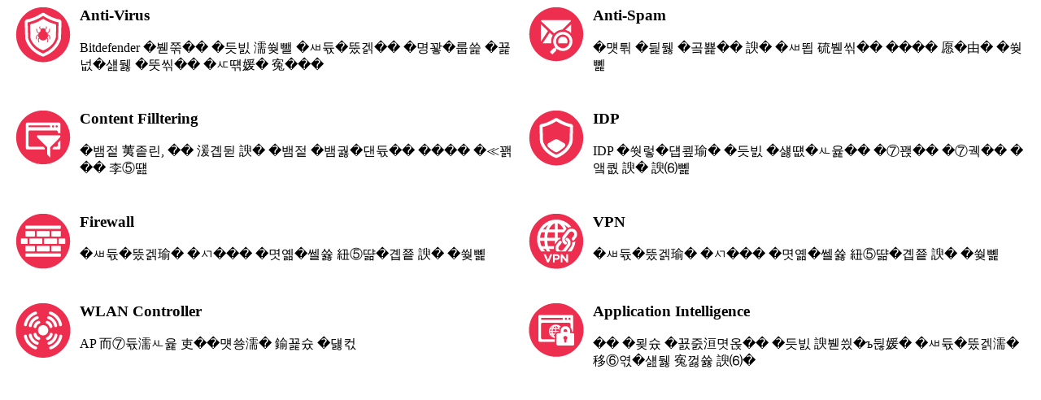

--- FILE ---
content_type: text/html
request_url: http://zyxel.kr/inc/usg_highlights.php
body_size: 822
content:
<table border="0" cellspacing="0" cellpadding="0" width="100%">
<tbody>
<tr>
<td style="vertical-align:top;" width="3%" ><img src="../uploads/spec/anti-virus.png" alt="anti-virus" /><br /></td>
<td style="vertical-align:top; padding-bottom: 10px;" width="47%" align="left">
<h3><strong></strong>Anti-Virus</h3>
<p>Bitdefender 엔진을 통해 로컬 네트워크와 인터넷의 전송하는 파일을 실시간 검색</p>
<br /></td>
<td style="vertical-align:top;" width="3%"><img src="../uploads/spec/anti-spam.png" alt="anti-spam" /><br /></td>
<td style="vertical-align:top; padding-bottom: 10px;" width="47%" align="left">
<h3>Anti-Spam</h3>
<p>원치 않는 상업성 및 스팸 메일에 대한 관리 제어</p>
<br /></td>
</tr>
<tr>
<td style="vertical-align:top;"><img src="../uploads/spec/content_filltering.png" alt="content_filltering" /><br /></td>
<td style="vertical-align:top; padding-bottom: 10px;" align="left">
<h3>Content Filltering</h3>
<p>특정 쿠기, 웹 기능 및 특정 웹사이트에 대한 액세스 차단</p>
<br /></td>
<td style="vertical-align:top;"><img src="../uploads/spec/idp.png" alt="idp" /><br /></td>
<td style="vertical-align:top; padding-bottom: 10px;" align="left">
<h3>IDP</h3>
<p>IDP 시그니처를 통해 의심스러운 패턴의 패킷을 식별 및 방어</p>
<br /></td>
</tr>
<tr>
<td style="vertical-align:top;"><img src="../uploads/spec/firewall.png" alt="firewall" /><br /></td>
<td style="vertical-align:top; padding-bottom: 10px;" align="left">
<h3>Firewall</h3>
<p>네트워크를 오가는 트래픽을 모니터링 및 제어</p>
<br /></td>
<td style="vertical-align:top;"><img src="../uploads/spec/vpn.png" alt="vpn" /><br /></td>
<td style="vertical-align:top; padding-bottom: 10px;" align="left">
<h3>VPN</h3>
<p>네트워크를 오가는 트래픽을 모니터링 및 제어</p>
<br /></td>
</tr>
<tr>
<td style="vertical-align:top;"><img src="../uploads/spec/wlan_controller.png" alt="wlan_controller" /><br /></td>
<td style="vertical-align:top; padding-bottom: 10px;" align="left">
<h3>WLAN Controller</h3>
<p>AP 컨트롤러 지원으로 비용 절감</p>
<br /></td>
<td style="vertical-align:top;"><img src="../uploads/spec/application_intelligence.png" alt="application_intelligence" /><br /></td>
<td style="vertical-align:top; padding-bottom: 10px;" align="left">
<h3>Application Intelligence</h3>
<p>웹 응용 프로그램을 통해 바이러스가 네트워크로 침입하는 것을 방지</p>
<br /></td>
</tr>
</tbody>
</table>
<table border="0" cellspacing="0" cellpadding="0" width="100%">
<tbody>
</tbody>
</table>
